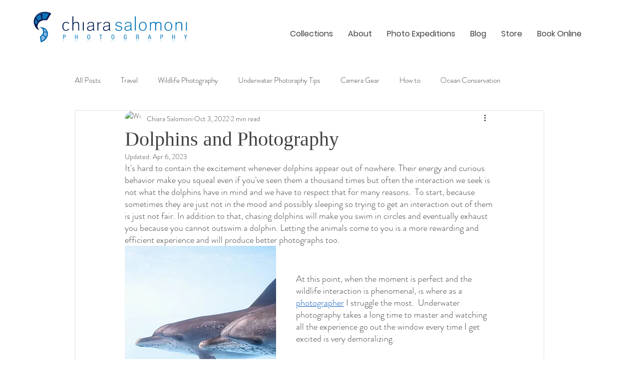

--- FILE ---
content_type: text/css; charset=utf-8
request_url: https://www.chiarasalomoni.com/_serverless/pro-gallery-css-v4-server/layoutCss?ver=2&id=878a8-not-scoped&items=3413_1234_4443%7C3599_4912_7360%7C3324_4912_7360%7C3485_3356_5028&container=1726_740_979.5_720&options=gallerySizeType:px%7CenableInfiniteScroll:true%7CtitlePlacement:SHOW_ON_HOVER%7CarrowsSize:23%7CimageMargin:5%7CgalleryLayout:4%7CisVertical:false%7CcubeType:fill%7CgalleryThumbnailsAlignment:none
body_size: -97
content:
#pro-gallery-878a8-not-scoped .pro-gallery-parent-container{ width: 740px !important; height: 980px !important; } #pro-gallery-878a8-not-scoped [data-hook="item-container"][data-idx="0"].gallery-item-container{opacity: 1 !important;display: block !important;transition: opacity .2s ease !important;top: 0px !important;left: 0px !important;right: auto !important;height: 980px !important;width: 980px !important;} #pro-gallery-878a8-not-scoped [data-hook="item-container"][data-idx="0"] .gallery-item-common-info-outer{height: 100% !important;} #pro-gallery-878a8-not-scoped [data-hook="item-container"][data-idx="0"] .gallery-item-common-info{height: 100% !important;width: 100% !important;} #pro-gallery-878a8-not-scoped [data-hook="item-container"][data-idx="0"] .gallery-item-wrapper{width: 980px !important;height: 980px !important;margin: 0 !important;} #pro-gallery-878a8-not-scoped [data-hook="item-container"][data-idx="0"] .gallery-item-content{width: 980px !important;height: 980px !important;margin: 0px 0px !important;opacity: 1 !important;} #pro-gallery-878a8-not-scoped [data-hook="item-container"][data-idx="0"] .gallery-item-hover{width: 980px !important;height: 980px !important;opacity: 1 !important;} #pro-gallery-878a8-not-scoped [data-hook="item-container"][data-idx="0"] .item-hover-flex-container{width: 980px !important;height: 980px !important;margin: 0px 0px !important;opacity: 1 !important;} #pro-gallery-878a8-not-scoped [data-hook="item-container"][data-idx="0"] .gallery-item-wrapper img{width: 100% !important;height: 100% !important;opacity: 1 !important;} #pro-gallery-878a8-not-scoped [data-hook="item-container"][data-idx="1"].gallery-item-container{opacity: 1 !important;display: block !important;transition: opacity .2s ease !important;top: 0px !important;left: 985px !important;right: auto !important;height: 980px !important;width: 980px !important;} #pro-gallery-878a8-not-scoped [data-hook="item-container"][data-idx="1"] .gallery-item-common-info-outer{height: 100% !important;} #pro-gallery-878a8-not-scoped [data-hook="item-container"][data-idx="1"] .gallery-item-common-info{height: 100% !important;width: 100% !important;} #pro-gallery-878a8-not-scoped [data-hook="item-container"][data-idx="1"] .gallery-item-wrapper{width: 980px !important;height: 980px !important;margin: 0 !important;} #pro-gallery-878a8-not-scoped [data-hook="item-container"][data-idx="1"] .gallery-item-content{width: 980px !important;height: 980px !important;margin: 0px 0px !important;opacity: 1 !important;} #pro-gallery-878a8-not-scoped [data-hook="item-container"][data-idx="1"] .gallery-item-hover{width: 980px !important;height: 980px !important;opacity: 1 !important;} #pro-gallery-878a8-not-scoped [data-hook="item-container"][data-idx="1"] .item-hover-flex-container{width: 980px !important;height: 980px !important;margin: 0px 0px !important;opacity: 1 !important;} #pro-gallery-878a8-not-scoped [data-hook="item-container"][data-idx="1"] .gallery-item-wrapper img{width: 100% !important;height: 100% !important;opacity: 1 !important;} #pro-gallery-878a8-not-scoped [data-hook="item-container"][data-idx="2"].gallery-item-container{opacity: 1 !important;display: block !important;transition: opacity .2s ease !important;top: 0px !important;left: 1970px !important;right: auto !important;height: 980px !important;width: 980px !important;} #pro-gallery-878a8-not-scoped [data-hook="item-container"][data-idx="2"] .gallery-item-common-info-outer{height: 100% !important;} #pro-gallery-878a8-not-scoped [data-hook="item-container"][data-idx="2"] .gallery-item-common-info{height: 100% !important;width: 100% !important;} #pro-gallery-878a8-not-scoped [data-hook="item-container"][data-idx="2"] .gallery-item-wrapper{width: 980px !important;height: 980px !important;margin: 0 !important;} #pro-gallery-878a8-not-scoped [data-hook="item-container"][data-idx="2"] .gallery-item-content{width: 980px !important;height: 980px !important;margin: 0px 0px !important;opacity: 1 !important;} #pro-gallery-878a8-not-scoped [data-hook="item-container"][data-idx="2"] .gallery-item-hover{width: 980px !important;height: 980px !important;opacity: 1 !important;} #pro-gallery-878a8-not-scoped [data-hook="item-container"][data-idx="2"] .item-hover-flex-container{width: 980px !important;height: 980px !important;margin: 0px 0px !important;opacity: 1 !important;} #pro-gallery-878a8-not-scoped [data-hook="item-container"][data-idx="2"] .gallery-item-wrapper img{width: 100% !important;height: 100% !important;opacity: 1 !important;} #pro-gallery-878a8-not-scoped [data-hook="item-container"][data-idx="3"]{display: none !important;} #pro-gallery-878a8-not-scoped .pro-gallery-prerender{height:980px !important;}#pro-gallery-878a8-not-scoped {height:980px !important; width:740px !important;}#pro-gallery-878a8-not-scoped .pro-gallery-margin-container {height:980px !important;}#pro-gallery-878a8-not-scoped .one-row:not(.thumbnails-gallery) {height:982px !important; width:745px !important;}#pro-gallery-878a8-not-scoped .one-row:not(.thumbnails-gallery) .gallery-horizontal-scroll {height:982px !important;}#pro-gallery-878a8-not-scoped .pro-gallery-parent-container:not(.gallery-slideshow) [data-hook=group-view] .item-link-wrapper::before {height:982px !important; width:745px !important;}#pro-gallery-878a8-not-scoped .pro-gallery-parent-container {height:980px !important; width:740px !important;}